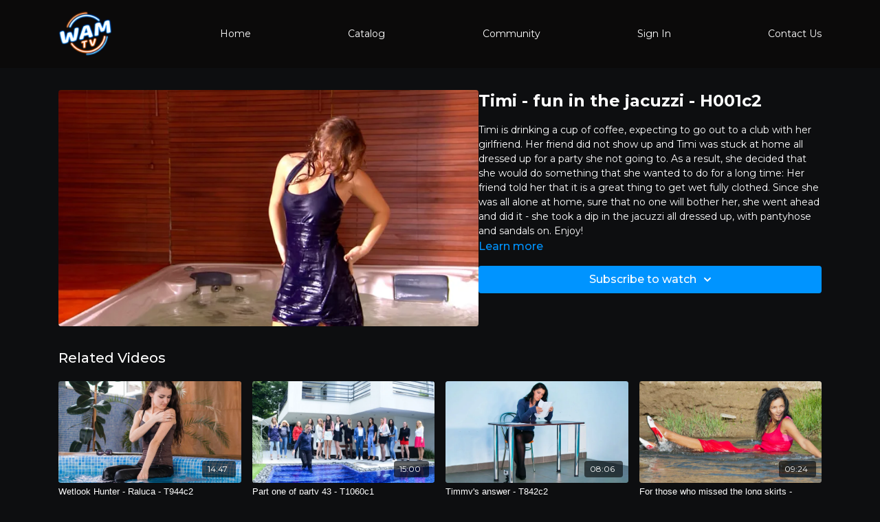

--- FILE ---
content_type: text/vnd.turbo-stream.html; charset=utf-8
request_url: https://wam.tv/programs/timi-fun-in-the-jacuzzi.turbo_stream?playlist_position=sidebar&preview=false
body_size: -37
content:
<!DOCTYPE html><html><head><meta name="csrf-param" content="authenticity_token" />
<meta name="csrf-token" content="IY8X05dkuqLvV1AxHqwfvhhg4SFLoxKix3nwOQ82AAq-ZKroOR8yuiQyPnzCVOMH_DxDp-u9y8QzC8wqfLFtcw" /></head><body><turbo-stream action="update" target="program_show"><template>
  <turbo-frame id="program_player">
      <turbo-frame id="program_content" src="/programs/timi-fun-in-the-jacuzzi/program_content?playlist_position=sidebar&amp;preview=false">
</turbo-frame></turbo-frame></template></turbo-stream></body></html>

--- FILE ---
content_type: text/html; charset=utf-8
request_url: https://wam.tv/programs/timi-fun-in-the-jacuzzi/related
body_size: 10864
content:
<turbo-frame id="program_related" target="_top">

    <div class="container " data-area="program-related-videos">
      <div class="cbt-related mt-8  pb-16">
        <div class="cbt-related-title text-xl font-medium">Related Videos</div>
          <div class="mt-5 grid grid-cols-1 sm:grid-cols-2 md:grid-cols-3 lg:grid-cols-4 xl:grid-cols-4 gap-x-4 gap-y-6">
              <div data-area="related-video-item" class="">
                <swiper-slide
  data-card="video_1565880"
  data-custom="content-card"
  class="self-start hotwired"
    data-short-description="This is Raluca&#39;s Wetlook hunter session."
>

  <a class="card-image-container" data-turbo="true" data-turbo-prefetch="false" data-turbo-action="advance" data-turbo-frame="_top" onclick="window.CatalogAnalytics(&#39;clickContentItem&#39;, &#39;video&#39;, &#39;1565880&#39;, &#39;Related Videos&#39;); window.CatalogAnalytics(&#39;clickRelatedVideo&#39;, &#39;1565880&#39;, &#39;1&#39;, &#39;program_page&#39;)" href="/programs/t944c2-8e9041">
    <div class="image-container relative" data-test="catalog-card">
  <div class="relative image-content">
    <div aria-hidden="true" style="padding-bottom: 56%;"></div>
    <img loading="lazy" alt="Wetlook Hunter - Raluca - T944c2" decoding="async"
         src="https://alpha.uscreencdn.com/images/programs/1565880/horizontal/T944c2_036.1645449451.jpg?auto=webp&width=350"
         srcset="https://alpha.uscreencdn.com/images/programs/1565880/horizontal/T944c2_036.1645449451.jpg?auto=webp&width=350 350w,
            https://alpha.uscreencdn.com/images/programs/1565880/horizontal/T944c2_036.1645449451.jpg?auto=webp&width=700 2x,
            https://alpha.uscreencdn.com/images/programs/1565880/horizontal/T944c2_036.1645449451.jpg?auto=webp&width=1050 3x"
         class="card-image b-image absolute object-cover h-full top-0 left-0" style="opacity: 1;">
  </div>
    <div class="badge flex justify-center items-center text-white content-card-badge z-0">
      <span class="badge-item">14:47</span>
      <svg xmlns="http://www.w3.org/2000/svg" width="13" height="9" viewBox="0 0 13 9" fill="none" class="badge-item content-watched-icon" data-test="content-watched-icon">
  <path fill-rule="evenodd" clip-rule="evenodd" d="M4.99995 7.15142L12.0757 0.0756836L12.9242 0.924212L4.99995 8.84848L0.575684 4.42421L1.42421 3.57568L4.99995 7.15142Z" fill="currentColor"></path>
</svg>

    </div>

</div>
<div class="content-watched-overlay"></div>

</a>  <a class="card-title" data-turbo="true" data-turbo-prefetch="false" data-turbo-action="advance" data-turbo-frame="_top" title="Wetlook Hunter - Raluca - T944c2" aria-label="Wetlook Hunter - Raluca - T944c2" onclick="window.CatalogAnalytics(&#39;clickContentItem&#39;, &#39;video&#39;, &#39;1565880&#39;, &#39;Related Videos&#39;); window.CatalogAnalytics(&#39;clickRelatedVideo&#39;, &#39;1565880&#39;, &#39;1&#39;, &#39;program_page&#39;)" href="/programs/t944c2-8e9041">
    <span class="line-clamp-2">
      Wetlook Hunter - Raluca - T944c2
    </span>
</a></swiper-slide>


              </div>
              <div data-area="related-video-item" class="">
                <swiper-slide
  data-card="video_1590918"
  data-custom="content-card"
  class="self-start hotwired"
    data-short-description="This is the first part of wetlook party 43"
>

  <a class="card-image-container" data-turbo="true" data-turbo-prefetch="false" data-turbo-action="advance" data-turbo-frame="_top" onclick="window.CatalogAnalytics(&#39;clickContentItem&#39;, &#39;video&#39;, &#39;1590918&#39;, &#39;Related Videos&#39;); window.CatalogAnalytics(&#39;clickRelatedVideo&#39;, &#39;1590918&#39;, &#39;2&#39;, &#39;program_page&#39;)" href="/programs/t1060c1p1-52bf02">
    <div class="image-container relative" data-test="catalog-card">
  <div class="relative image-content">
    <div aria-hidden="true" style="padding-bottom: 56%;"></div>
    <img loading="lazy" alt="Part one of party 43 - T1060c1" decoding="async"
         src="https://alpha.uscreencdn.com/images/programs/1590918/horizontal/T1060c1_019.1646907543.jpg?auto=webp&width=350"
         srcset="https://alpha.uscreencdn.com/images/programs/1590918/horizontal/T1060c1_019.1646907543.jpg?auto=webp&width=350 350w,
            https://alpha.uscreencdn.com/images/programs/1590918/horizontal/T1060c1_019.1646907543.jpg?auto=webp&width=700 2x,
            https://alpha.uscreencdn.com/images/programs/1590918/horizontal/T1060c1_019.1646907543.jpg?auto=webp&width=1050 3x"
         class="card-image b-image absolute object-cover h-full top-0 left-0" style="opacity: 1;">
  </div>
    <div class="badge flex justify-center items-center text-white content-card-badge z-0">
      <span class="badge-item">15:00</span>
      <svg xmlns="http://www.w3.org/2000/svg" width="13" height="9" viewBox="0 0 13 9" fill="none" class="badge-item content-watched-icon" data-test="content-watched-icon">
  <path fill-rule="evenodd" clip-rule="evenodd" d="M4.99995 7.15142L12.0757 0.0756836L12.9242 0.924212L4.99995 8.84848L0.575684 4.42421L1.42421 3.57568L4.99995 7.15142Z" fill="currentColor"></path>
</svg>

    </div>

</div>
<div class="content-watched-overlay"></div>

</a>  <a class="card-title" data-turbo="true" data-turbo-prefetch="false" data-turbo-action="advance" data-turbo-frame="_top" title="Part one of party 43 - T1060c1" aria-label="Part one of party 43 - T1060c1" onclick="window.CatalogAnalytics(&#39;clickContentItem&#39;, &#39;video&#39;, &#39;1590918&#39;, &#39;Related Videos&#39;); window.CatalogAnalytics(&#39;clickRelatedVideo&#39;, &#39;1590918&#39;, &#39;2&#39;, &#39;program_page&#39;)" href="/programs/t1060c1p1-52bf02">
    <span class="line-clamp-2">
      Part one of party 43 - T1060c1
    </span>
</a></swiper-slide>


              </div>
              <div data-area="related-video-item" class="">
                <swiper-slide
  data-card="video_1958803"
  data-custom="content-card"
  class="self-start hotwired"
    data-short-description="What would happen if your office desk were in the pool room? That is the question Timmy is trying to answer in this new session. "
>

  <a class="card-image-container" data-turbo="true" data-turbo-prefetch="false" data-turbo-action="advance" data-turbo-frame="_top" onclick="window.CatalogAnalytics(&#39;clickContentItem&#39;, &#39;video&#39;, &#39;1958803&#39;, &#39;Related Videos&#39;); window.CatalogAnalytics(&#39;clickRelatedVideo&#39;, &#39;1958803&#39;, &#39;3&#39;, &#39;program_page&#39;)" href="/programs/t842c2au-24c236">
    <div class="image-container relative" data-test="catalog-card">
  <div class="relative image-content">
    <div aria-hidden="true" style="padding-bottom: 56%;"></div>
    <img loading="lazy" alt="Timmy&#39;s answer  - T842c2" decoding="async"
         src="https://alpha.uscreencdn.com/images/programs/1958803/horizontal/T842c2_006.1669030636.jpg?auto=webp&width=350"
         srcset="https://alpha.uscreencdn.com/images/programs/1958803/horizontal/T842c2_006.1669030636.jpg?auto=webp&width=350 350w,
            https://alpha.uscreencdn.com/images/programs/1958803/horizontal/T842c2_006.1669030636.jpg?auto=webp&width=700 2x,
            https://alpha.uscreencdn.com/images/programs/1958803/horizontal/T842c2_006.1669030636.jpg?auto=webp&width=1050 3x"
         class="card-image b-image absolute object-cover h-full top-0 left-0" style="opacity: 1;">
  </div>
    <div class="badge flex justify-center items-center text-white content-card-badge z-0">
      <span class="badge-item">08:06</span>
      <svg xmlns="http://www.w3.org/2000/svg" width="13" height="9" viewBox="0 0 13 9" fill="none" class="badge-item content-watched-icon" data-test="content-watched-icon">
  <path fill-rule="evenodd" clip-rule="evenodd" d="M4.99995 7.15142L12.0757 0.0756836L12.9242 0.924212L4.99995 8.84848L0.575684 4.42421L1.42421 3.57568L4.99995 7.15142Z" fill="currentColor"></path>
</svg>

    </div>

</div>
<div class="content-watched-overlay"></div>

</a>  <a class="card-title" data-turbo="true" data-turbo-prefetch="false" data-turbo-action="advance" data-turbo-frame="_top" title="Timmy&#39;s answer  - T842c2" aria-label="Timmy&#39;s answer  - T842c2" onclick="window.CatalogAnalytics(&#39;clickContentItem&#39;, &#39;video&#39;, &#39;1958803&#39;, &#39;Related Videos&#39;); window.CatalogAnalytics(&#39;clickRelatedVideo&#39;, &#39;1958803&#39;, &#39;3&#39;, &#39;program_page&#39;)" href="/programs/t842c2au-24c236">
    <span class="line-clamp-2">
      Timmy&#39;s answer  - T842c2
    </span>
</a></swiper-slide>


              </div>
              <div data-area="related-video-item" class="">
                <swiper-slide
  data-card="video_1419776"
  data-custom="content-card"
  class="self-start hotwired"
    data-short-description="For all the fans who missed the long skirts on our site we have a session with Alex wearing one of her summer outfits in the river. "
>

  <a class="card-image-container" data-turbo="true" data-turbo-prefetch="false" data-turbo-action="advance" data-turbo-frame="_top" onclick="window.CatalogAnalytics(&#39;clickContentItem&#39;, &#39;video&#39;, &#39;1419776&#39;, &#39;Related Videos&#39;); window.CatalogAnalytics(&#39;clickRelatedVideo&#39;, &#39;1419776&#39;, &#39;4&#39;, &#39;program_page&#39;)" href="/programs/t911c2p1-7b6c90">
    <div class="image-container relative" data-test="catalog-card">
  <div class="relative image-content">
    <div aria-hidden="true" style="padding-bottom: 56%;"></div>
    <img loading="lazy" alt="For those who missed the long skirts - T911c2" decoding="async"
         src="https://alpha.uscreencdn.com/images/programs/1419776/horizontal/T911c2_037.1636971615.jpg?auto=webp&width=350"
         srcset="https://alpha.uscreencdn.com/images/programs/1419776/horizontal/T911c2_037.1636971615.jpg?auto=webp&width=350 350w,
            https://alpha.uscreencdn.com/images/programs/1419776/horizontal/T911c2_037.1636971615.jpg?auto=webp&width=700 2x,
            https://alpha.uscreencdn.com/images/programs/1419776/horizontal/T911c2_037.1636971615.jpg?auto=webp&width=1050 3x"
         class="card-image b-image absolute object-cover h-full top-0 left-0" style="opacity: 1;">
  </div>
    <div class="badge flex justify-center items-center text-white content-card-badge z-0">
      <span class="badge-item">09:24</span>
      <svg xmlns="http://www.w3.org/2000/svg" width="13" height="9" viewBox="0 0 13 9" fill="none" class="badge-item content-watched-icon" data-test="content-watched-icon">
  <path fill-rule="evenodd" clip-rule="evenodd" d="M4.99995 7.15142L12.0757 0.0756836L12.9242 0.924212L4.99995 8.84848L0.575684 4.42421L1.42421 3.57568L4.99995 7.15142Z" fill="currentColor"></path>
</svg>

    </div>

</div>
<div class="content-watched-overlay"></div>

</a>  <a class="card-title" data-turbo="true" data-turbo-prefetch="false" data-turbo-action="advance" data-turbo-frame="_top" title="For those who missed the long skirts - T911c2" aria-label="For those who missed the long skirts - T911c2" onclick="window.CatalogAnalytics(&#39;clickContentItem&#39;, &#39;video&#39;, &#39;1419776&#39;, &#39;Related Videos&#39;); window.CatalogAnalytics(&#39;clickRelatedVideo&#39;, &#39;1419776&#39;, &#39;4&#39;, &#39;program_page&#39;)" href="/programs/t911c2p1-7b6c90">
    <span class="line-clamp-2">
      For those who missed the long skirts - T911c2
    </span>
</a></swiper-slide>


              </div>
          </div>
        </div>
      </div>
    </div>
</turbo-frame>